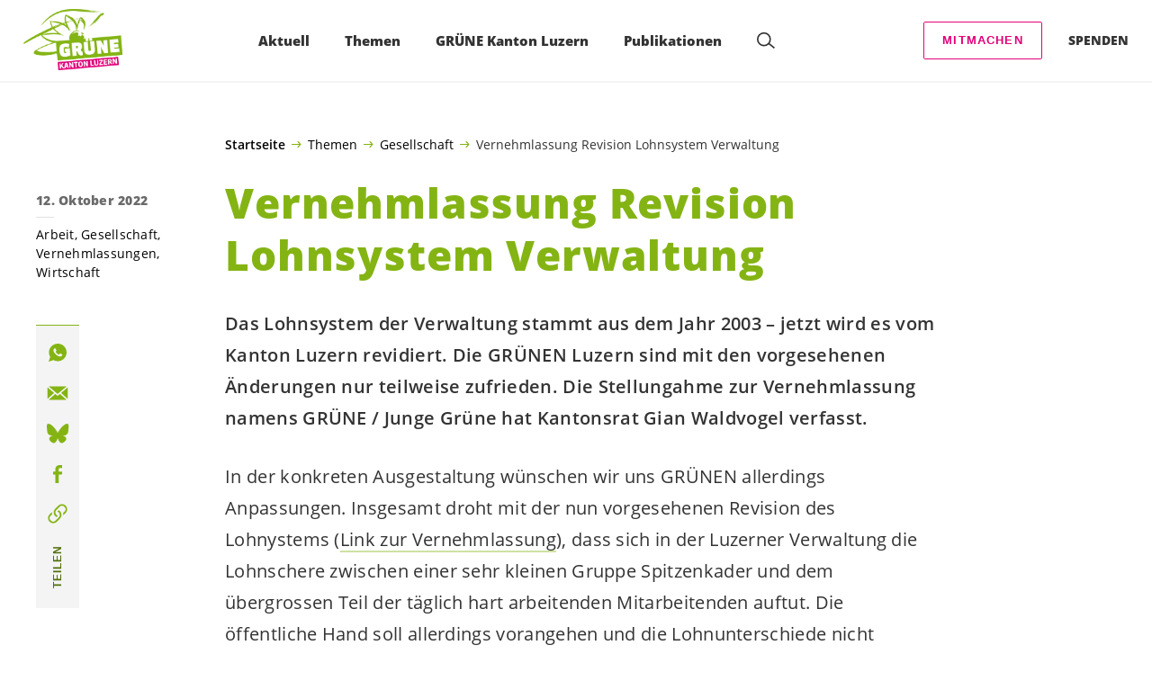

--- FILE ---
content_type: text/html; charset=UTF-8
request_url: https://gruene-luzern.ch/blog/gesellschaft/vernehmlassung-revision-lohnsystem-verwaltung
body_size: 19952
content:

	<!doctype html>
<!--[if lt IE 7]>
<html class="no-js ie ie6 lt-ie9 lt-ie8 lt-ie7" lang="de"> <![endif]-->
<!--[if IE 7]>
<html class="no-js ie ie7 lt-ie9 lt-ie8" lang="de"> <![endif]-->
<!--[if IE 8]>
<html class="no-js ie ie8 lt-ie9" lang="de"> <![endif]-->
<!--[if gt IE 8]><!-->
<html class="no-js" lang="de"> <!--<![endif]-->
<head>
	<meta charset="UTF-8"/>
	<title>
					Vernehmlassung Revision Lohnsystem Verwaltung - GRÜNE Kanton Luzern
			</title>
	<script type="text/javascript">
		( function() {
			var html = document.getElementsByTagName( 'html' )[ 0 ];
			html.className = html.className.replace( /(?:^|\s)no-js(?!\S)/g, 'js' );

						if (window.sessionStorage.getItem( 'branding' )) {
				html.classList.add( 'no-branding' );
			}
			window.sessionStorage.setItem( 'branding', true );
		} )();
			</script>
	<meta name="description"
				content="">
	<meta http-equiv="Content-Type" content="text/html; charset=UTF-8"/>
	<meta http-equiv="X-UA-Compatible" content="IE=edge">
	<meta name="viewport" content="width=device-width, initial-scale=1.0">
	<link rel="pingback" href="https://gruene-luzern.ch/xmlrpc.php"/>
	<link rel="preload" href="https://gruene-luzern.ch/wp-content/themes/les-verts/static/fonts/open-sans/open-sans-v15-latin-regular.woff2" as="font"
				type="font/woff2" crossorigin>
	<link rel="preload" href="https://gruene-luzern.ch/wp-content/themes/les-verts/static/fonts/open-sans/open-sans-v15-latin-600.woff2" as="font"
				type="font/woff2" crossorigin>
	<link rel="preload" href="https://gruene-luzern.ch/wp-content/themes/les-verts/static/fonts/open-sans/open-sans-v15-latin-800.woff2" as="font"
				type="font/woff2" crossorigin>
		<!--[if lt IE 9]>
	<script src="//cdnjs.cloudflare.com/ajax/libs/html5shiv/3.7.3/html5shiv.min.js"></script>
	<![endif]-->

	<meta name='robots' content='index, follow, max-image-preview:large, max-snippet:-1, max-video-preview:-1' />
	<style>img:is([sizes="auto" i], [sizes^="auto," i]) { contain-intrinsic-size: 3000px 1500px }</style>
	
	<!-- This site is optimized with the Yoast SEO plugin v26.3 - https://yoast.com/wordpress/plugins/seo/ -->
	<meta name="description" content="Das Lohnsystem der Verwaltung stammt aus dem Jahr 2003 - jetzt wird es vom Kanton Luzern revidiert. Die GRÜNEN Luzern sind mit den vorgesehenen Änderungen nur teilweise zufrieden. Die Stellungahme zur Vernehmlassung namens GRÜNE / Junge Grüne hat Kantonsrat Gian Waldvogel verfasst." />
	<link rel="canonical" href="https://gruene-luzern.ch/blog/gesellschaft/vernehmlassung-revision-lohnsystem-verwaltung" />
	<meta property="og:locale" content="de_DE" />
	<meta property="og:type" content="article" />
	<meta property="og:title" content="Vernehmlassung Revision Lohnsystem Verwaltung - GRÜNE Kanton Luzern" />
	<meta property="og:description" content="Das Lohnsystem der Verwaltung stammt aus dem Jahr 2003 - jetzt wird es vom Kanton Luzern revidiert. Die GRÜNEN Luzern sind mit den …" />
	<meta property="og:url" content="https://gruene-luzern.ch/blog/gesellschaft/vernehmlassung-revision-lohnsystem-verwaltung" />
	<meta property="og:site_name" content="GRÜNE Kanton Luzern" />
	<meta property="article:publisher" content="https://www.facebook.com/GrueneLU" />
	<meta property="article:published_time" content="2022-10-12T09:55:30+00:00" />
	<meta property="article:modified_time" content="2022-10-12T10:02:43+00:00" />
	<meta name="author" content="gruenel" />
	<meta name="twitter:card" content="summary_large_image" />
	<meta name="twitter:creator" content="@ines.tijeravonholzen@gruene-luzern.ch" />
	<meta name="twitter:site" content="@Gruene_LU" />
	<meta name="twitter:label1" content="Verfasst von" />
	<meta name="twitter:data1" content="gruenel" />
	<script type="application/ld+json" class="yoast-schema-graph">{"@context":"https://schema.org","@graph":[{"@type":"WebPage","@id":"https://gruene-luzern.ch/blog/gesellschaft/vernehmlassung-revision-lohnsystem-verwaltung","url":"https://gruene-luzern.ch/blog/gesellschaft/vernehmlassung-revision-lohnsystem-verwaltung","name":"Vernehmlassung Revision Lohnsystem Verwaltung - GRÜNE Kanton Luzern","isPartOf":{"@id":"https://gruene-luzern.ch/#website"},"datePublished":"2022-10-12T09:55:30+00:00","dateModified":"2022-10-12T10:02:43+00:00","author":{"@id":"https://gruene-luzern.ch/#/schema/person/1c43519b76cbe02e3b2ac656ef523fa9"},"description":"Das Lohnsystem der Verwaltung stammt aus dem Jahr 2003 - jetzt wird es vom Kanton Luzern revidiert. Die GRÜNEN Luzern sind mit den vorgesehenen Änderungen nur teilweise zufrieden. Die Stellungahme zur Vernehmlassung namens GRÜNE / Junge Grüne hat Kantonsrat Gian Waldvogel verfasst.","breadcrumb":{"@id":"https://gruene-luzern.ch/blog/gesellschaft/vernehmlassung-revision-lohnsystem-verwaltung#breadcrumb"},"inLanguage":"de","potentialAction":[{"@type":"ReadAction","target":["https://gruene-luzern.ch/blog/gesellschaft/vernehmlassung-revision-lohnsystem-verwaltung"]}]},{"@type":"BreadcrumbList","@id":"https://gruene-luzern.ch/blog/gesellschaft/vernehmlassung-revision-lohnsystem-verwaltung#breadcrumb","itemListElement":[{"@type":"ListItem","position":1,"name":"Startseite","item":"https://gruene-luzern.ch/"},{"@type":"ListItem","position":2,"name":"Themen","item":"https://gruene-luzern.ch/unsere-positionen#menu-item-1147"},{"@type":"ListItem","position":3,"name":"Gesellschaft","item":"https://gruene-luzern.ch/blog/category/gesellschaft"},{"@type":"ListItem","position":4,"name":"Vernehmlassung Revision Lohnsystem Verwaltung"}]},{"@type":"WebSite","@id":"https://gruene-luzern.ch/#website","url":"https://gruene-luzern.ch/","name":"GRÜNE Kanton Luzern","description":"Ökologisch konsequent, sozial engagiert, global solidarisch","potentialAction":[{"@type":"SearchAction","target":{"@type":"EntryPoint","urlTemplate":"https://gruene-luzern.ch/?s={search_term_string}"},"query-input":{"@type":"PropertyValueSpecification","valueRequired":true,"valueName":"search_term_string"}}],"inLanguage":"de"},{"@type":"Person","@id":"https://gruene-luzern.ch/#/schema/person/1c43519b76cbe02e3b2ac656ef523fa9","name":"gruenel","image":{"@type":"ImageObject","inLanguage":"de","@id":"https://gruene-luzern.ch/#/schema/person/image/","url":"https://secure.gravatar.com/avatar/43f8fa307fd61837890d0434219296536f5809cf92462487f1a5e90fef985cb3?s=96&d=mm&r=g","contentUrl":"https://secure.gravatar.com/avatar/43f8fa307fd61837890d0434219296536f5809cf92462487f1a5e90fef985cb3?s=96&d=mm&r=g","caption":"gruenel"},"sameAs":["https://x.com/ines.tijeravonholzen@gruene-luzern.ch"]}]}</script>
	<!-- / Yoast SEO plugin. -->


<style id='classic-theme-styles-inline-css'>
/*! This file is auto-generated */
.wp-block-button__link{color:#fff;background-color:#32373c;border-radius:9999px;box-shadow:none;text-decoration:none;padding:calc(.667em + 2px) calc(1.333em + 2px);font-size:1.125em}.wp-block-file__button{background:#32373c;color:#fff;text-decoration:none}
</style>
<style id='global-styles-inline-css'>
:root{--wp--preset--aspect-ratio--square: 1;--wp--preset--aspect-ratio--4-3: 4/3;--wp--preset--aspect-ratio--3-4: 3/4;--wp--preset--aspect-ratio--3-2: 3/2;--wp--preset--aspect-ratio--2-3: 2/3;--wp--preset--aspect-ratio--16-9: 16/9;--wp--preset--aspect-ratio--9-16: 9/16;--wp--preset--color--black: #000000;--wp--preset--color--cyan-bluish-gray: #abb8c3;--wp--preset--color--white: #ffffff;--wp--preset--color--pale-pink: #f78da7;--wp--preset--color--vivid-red: #cf2e2e;--wp--preset--color--luminous-vivid-orange: #ff6900;--wp--preset--color--luminous-vivid-amber: #fcb900;--wp--preset--color--light-green-cyan: #7bdcb5;--wp--preset--color--vivid-green-cyan: #00d084;--wp--preset--color--pale-cyan-blue: #8ed1fc;--wp--preset--color--vivid-cyan-blue: #0693e3;--wp--preset--color--vivid-purple: #9b51e0;--wp--preset--gradient--vivid-cyan-blue-to-vivid-purple: linear-gradient(135deg,rgba(6,147,227,1) 0%,rgb(155,81,224) 100%);--wp--preset--gradient--light-green-cyan-to-vivid-green-cyan: linear-gradient(135deg,rgb(122,220,180) 0%,rgb(0,208,130) 100%);--wp--preset--gradient--luminous-vivid-amber-to-luminous-vivid-orange: linear-gradient(135deg,rgba(252,185,0,1) 0%,rgba(255,105,0,1) 100%);--wp--preset--gradient--luminous-vivid-orange-to-vivid-red: linear-gradient(135deg,rgba(255,105,0,1) 0%,rgb(207,46,46) 100%);--wp--preset--gradient--very-light-gray-to-cyan-bluish-gray: linear-gradient(135deg,rgb(238,238,238) 0%,rgb(169,184,195) 100%);--wp--preset--gradient--cool-to-warm-spectrum: linear-gradient(135deg,rgb(74,234,220) 0%,rgb(151,120,209) 20%,rgb(207,42,186) 40%,rgb(238,44,130) 60%,rgb(251,105,98) 80%,rgb(254,248,76) 100%);--wp--preset--gradient--blush-light-purple: linear-gradient(135deg,rgb(255,206,236) 0%,rgb(152,150,240) 100%);--wp--preset--gradient--blush-bordeaux: linear-gradient(135deg,rgb(254,205,165) 0%,rgb(254,45,45) 50%,rgb(107,0,62) 100%);--wp--preset--gradient--luminous-dusk: linear-gradient(135deg,rgb(255,203,112) 0%,rgb(199,81,192) 50%,rgb(65,88,208) 100%);--wp--preset--gradient--pale-ocean: linear-gradient(135deg,rgb(255,245,203) 0%,rgb(182,227,212) 50%,rgb(51,167,181) 100%);--wp--preset--gradient--electric-grass: linear-gradient(135deg,rgb(202,248,128) 0%,rgb(113,206,126) 100%);--wp--preset--gradient--midnight: linear-gradient(135deg,rgb(2,3,129) 0%,rgb(40,116,252) 100%);--wp--preset--font-size--small: 13px;--wp--preset--font-size--medium: 20px;--wp--preset--font-size--large: 36px;--wp--preset--font-size--x-large: 42px;--wp--preset--spacing--20: 0.44rem;--wp--preset--spacing--30: 0.67rem;--wp--preset--spacing--40: 1rem;--wp--preset--spacing--50: 1.5rem;--wp--preset--spacing--60: 2.25rem;--wp--preset--spacing--70: 3.38rem;--wp--preset--spacing--80: 5.06rem;--wp--preset--shadow--natural: 6px 6px 9px rgba(0, 0, 0, 0.2);--wp--preset--shadow--deep: 12px 12px 50px rgba(0, 0, 0, 0.4);--wp--preset--shadow--sharp: 6px 6px 0px rgba(0, 0, 0, 0.2);--wp--preset--shadow--outlined: 6px 6px 0px -3px rgba(255, 255, 255, 1), 6px 6px rgba(0, 0, 0, 1);--wp--preset--shadow--crisp: 6px 6px 0px rgba(0, 0, 0, 1);}:where(.is-layout-flex){gap: 0.5em;}:where(.is-layout-grid){gap: 0.5em;}body .is-layout-flex{display: flex;}.is-layout-flex{flex-wrap: wrap;align-items: center;}.is-layout-flex > :is(*, div){margin: 0;}body .is-layout-grid{display: grid;}.is-layout-grid > :is(*, div){margin: 0;}:where(.wp-block-columns.is-layout-flex){gap: 2em;}:where(.wp-block-columns.is-layout-grid){gap: 2em;}:where(.wp-block-post-template.is-layout-flex){gap: 1.25em;}:where(.wp-block-post-template.is-layout-grid){gap: 1.25em;}.has-black-color{color: var(--wp--preset--color--black) !important;}.has-cyan-bluish-gray-color{color: var(--wp--preset--color--cyan-bluish-gray) !important;}.has-white-color{color: var(--wp--preset--color--white) !important;}.has-pale-pink-color{color: var(--wp--preset--color--pale-pink) !important;}.has-vivid-red-color{color: var(--wp--preset--color--vivid-red) !important;}.has-luminous-vivid-orange-color{color: var(--wp--preset--color--luminous-vivid-orange) !important;}.has-luminous-vivid-amber-color{color: var(--wp--preset--color--luminous-vivid-amber) !important;}.has-light-green-cyan-color{color: var(--wp--preset--color--light-green-cyan) !important;}.has-vivid-green-cyan-color{color: var(--wp--preset--color--vivid-green-cyan) !important;}.has-pale-cyan-blue-color{color: var(--wp--preset--color--pale-cyan-blue) !important;}.has-vivid-cyan-blue-color{color: var(--wp--preset--color--vivid-cyan-blue) !important;}.has-vivid-purple-color{color: var(--wp--preset--color--vivid-purple) !important;}.has-black-background-color{background-color: var(--wp--preset--color--black) !important;}.has-cyan-bluish-gray-background-color{background-color: var(--wp--preset--color--cyan-bluish-gray) !important;}.has-white-background-color{background-color: var(--wp--preset--color--white) !important;}.has-pale-pink-background-color{background-color: var(--wp--preset--color--pale-pink) !important;}.has-vivid-red-background-color{background-color: var(--wp--preset--color--vivid-red) !important;}.has-luminous-vivid-orange-background-color{background-color: var(--wp--preset--color--luminous-vivid-orange) !important;}.has-luminous-vivid-amber-background-color{background-color: var(--wp--preset--color--luminous-vivid-amber) !important;}.has-light-green-cyan-background-color{background-color: var(--wp--preset--color--light-green-cyan) !important;}.has-vivid-green-cyan-background-color{background-color: var(--wp--preset--color--vivid-green-cyan) !important;}.has-pale-cyan-blue-background-color{background-color: var(--wp--preset--color--pale-cyan-blue) !important;}.has-vivid-cyan-blue-background-color{background-color: var(--wp--preset--color--vivid-cyan-blue) !important;}.has-vivid-purple-background-color{background-color: var(--wp--preset--color--vivid-purple) !important;}.has-black-border-color{border-color: var(--wp--preset--color--black) !important;}.has-cyan-bluish-gray-border-color{border-color: var(--wp--preset--color--cyan-bluish-gray) !important;}.has-white-border-color{border-color: var(--wp--preset--color--white) !important;}.has-pale-pink-border-color{border-color: var(--wp--preset--color--pale-pink) !important;}.has-vivid-red-border-color{border-color: var(--wp--preset--color--vivid-red) !important;}.has-luminous-vivid-orange-border-color{border-color: var(--wp--preset--color--luminous-vivid-orange) !important;}.has-luminous-vivid-amber-border-color{border-color: var(--wp--preset--color--luminous-vivid-amber) !important;}.has-light-green-cyan-border-color{border-color: var(--wp--preset--color--light-green-cyan) !important;}.has-vivid-green-cyan-border-color{border-color: var(--wp--preset--color--vivid-green-cyan) !important;}.has-pale-cyan-blue-border-color{border-color: var(--wp--preset--color--pale-cyan-blue) !important;}.has-vivid-cyan-blue-border-color{border-color: var(--wp--preset--color--vivid-cyan-blue) !important;}.has-vivid-purple-border-color{border-color: var(--wp--preset--color--vivid-purple) !important;}.has-vivid-cyan-blue-to-vivid-purple-gradient-background{background: var(--wp--preset--gradient--vivid-cyan-blue-to-vivid-purple) !important;}.has-light-green-cyan-to-vivid-green-cyan-gradient-background{background: var(--wp--preset--gradient--light-green-cyan-to-vivid-green-cyan) !important;}.has-luminous-vivid-amber-to-luminous-vivid-orange-gradient-background{background: var(--wp--preset--gradient--luminous-vivid-amber-to-luminous-vivid-orange) !important;}.has-luminous-vivid-orange-to-vivid-red-gradient-background{background: var(--wp--preset--gradient--luminous-vivid-orange-to-vivid-red) !important;}.has-very-light-gray-to-cyan-bluish-gray-gradient-background{background: var(--wp--preset--gradient--very-light-gray-to-cyan-bluish-gray) !important;}.has-cool-to-warm-spectrum-gradient-background{background: var(--wp--preset--gradient--cool-to-warm-spectrum) !important;}.has-blush-light-purple-gradient-background{background: var(--wp--preset--gradient--blush-light-purple) !important;}.has-blush-bordeaux-gradient-background{background: var(--wp--preset--gradient--blush-bordeaux) !important;}.has-luminous-dusk-gradient-background{background: var(--wp--preset--gradient--luminous-dusk) !important;}.has-pale-ocean-gradient-background{background: var(--wp--preset--gradient--pale-ocean) !important;}.has-electric-grass-gradient-background{background: var(--wp--preset--gradient--electric-grass) !important;}.has-midnight-gradient-background{background: var(--wp--preset--gradient--midnight) !important;}.has-small-font-size{font-size: var(--wp--preset--font-size--small) !important;}.has-medium-font-size{font-size: var(--wp--preset--font-size--medium) !important;}.has-large-font-size{font-size: var(--wp--preset--font-size--large) !important;}.has-x-large-font-size{font-size: var(--wp--preset--font-size--x-large) !important;}
:where(.wp-block-post-template.is-layout-flex){gap: 1.25em;}:where(.wp-block-post-template.is-layout-grid){gap: 1.25em;}
:where(.wp-block-columns.is-layout-flex){gap: 2em;}:where(.wp-block-columns.is-layout-grid){gap: 2em;}
:root :where(.wp-block-pullquote){font-size: 1.5em;line-height: 1.6;}
</style>
<link rel='stylesheet' id='dashicons-css' href='https://gruene-luzern.ch/wp-includes/css/dashicons.min.css?ver=6.8.3' media='all' />
<link rel='stylesheet' id='admin-bar-css' href='https://gruene-luzern.ch/wp-includes/css/admin-bar.min.css?ver=6.8.3' media='all' />
<style id='admin-bar-inline-css'>
#wp-admin-bar-my-sites-search.hide-if-no-js {
	display: none;
}
#wp-admin-bar-my-sites-search label[for="my-sites-search-text"] {
	clip: rect(1px, 1px, 1px, 1px);
	position: absolute !important;
	height: 1px;
	width: 1px;
	overflow: hidden;
}
#wp-admin-bar-my-sites-search {
	height: 38px;
}
#wp-admin-bar-my-sites-search .ab-item {
	height: 34px;
}
#wp-admin-bar-my-sites-search input {
	padding: 0 2px;
	width: 95%;
	width: calc( 100% - 4px );
}
	
</style>
<link rel='stylesheet' id='lesverts-screen-css' href='https://gruene-luzern.ch/wp-content/themes/les-verts/static/style.min.css?ver=0.42.0' media='all' />
<link rel='stylesheet' id='searchwp-forms-css' href='https://gruene-luzern.ch/wp-content/plugins/searchwp/assets/css/frontend/search-forms.min.css?ver=4.5.5' media='all' />
<link rel="https://api.w.org/" href="https://gruene-luzern.ch/wp-json/" /><link rel="alternate" title="JSON" type="application/json" href="https://gruene-luzern.ch/wp-json/wp/v2/posts/2257" /><link rel="EditURI" type="application/rsd+xml" title="RSD" href="https://gruene-luzern.ch/xmlrpc.php?rsd" />
<meta name="generator" content="WordPress 6.8.3" />
<link rel='shortlink' href='https://gruene-luzern.ch/?p=2257' />
<meta name="tec-api-version" content="v1"><meta name="tec-api-origin" content="https://gruene-luzern.ch"><link rel="alternate" href="https://gruene-luzern.ch/wp-json/tribe/events/v1/" /><link rel="icon" href="https://gruene-luzern.ch/wp-content/uploads/sites/2/2021/05/cropped-logo-gruene-kanton-luzern-dark-sRGB-790x0-c-default.png" sizes="32x32" />
<link rel="icon" href="https://gruene-luzern.ch/wp-content/uploads/sites/2/2021/05/cropped-logo-gruene-kanton-luzern-dark-sRGB-790x0-c-default.png" sizes="192x192" />
<link rel="apple-touch-icon" href="https://gruene-luzern.ch/wp-content/uploads/sites/2/2021/05/cropped-logo-gruene-kanton-luzern-dark-sRGB-790x0-c-default.png" />
<meta name="msapplication-TileImage" content="https://gruene-luzern.ch/wp-content/uploads/sites/2/2021/05/cropped-logo-gruene-kanton-luzern-dark-sRGB-790x0-c-default.png" />

			</head>

<body class="wp-singular post-template-default single single-post postid-2257 single-format-standard wp-theme-les-verts tribe-no-js page-template-les-verts lang-de_DE">
<div class="m-skip-link">
	<a href="#main-content" 	class="a-link-button a-link-button--white" >
	Zum Hauptinhalt springen
	</a>
</div>

<div class="page ">
	<header class="o-header">
	<div class="o-header__display">
				<div class="o-header__menu">
			<div class="m-menu">
					<a class="m-menu__logo" href="https://gruene-luzern.ch" title="Startseite">
			<span class="screen-reader-text">Startseite</span>
			<img class="a-logo" alt="Logo" src="https://gruene-luzern.ch/wp-content/uploads/sites/2/2021/05/logo-gruene-kanton-luzern-dark-sRGB-790x0-c-default.png" srcset="https://gruene-luzern.ch/wp-content/uploads/sites/2/2021/05/logo-gruene-kanton-luzern-dark-sRGB-150x0-c-default.png 150w, https://gruene-luzern.ch/wp-content/uploads/sites/2/2021/05/logo-gruene-kanton-luzern-dark-sRGB-790x0-c-default.png 790w, https://gruene-luzern.ch/wp-content/uploads/sites/2/2021/05/logo-gruene-kanton-luzern-dark-sRGB-1200x0-c-default.png 1200w, https://gruene-luzern.ch/wp-content/uploads/sites/2/2021/05/logo-gruene-kanton-luzern-dark-sRGB-2560x0-c-default.png 2560w" data-srcset="https://gruene-luzern.ch/wp-content/uploads/sites/2/2021/05/logo-gruene-kanton-luzern-dark-sRGB-150x0-c-default.png 150w, https://gruene-luzern.ch/wp-content/uploads/sites/2/2021/05/logo-gruene-kanton-luzern-dark-sRGB-790x0-c-default.png 790w, https://gruene-luzern.ch/wp-content/uploads/sites/2/2021/05/logo-gruene-kanton-luzern-dark-sRGB-1200x0-c-default.png 1200w, https://gruene-luzern.ch/wp-content/uploads/sites/2/2021/05/logo-gruene-kanton-luzern-dark-sRGB-2560x0-c-default.png 2560w" sizes="100vw" loading="lazy" data-focal-point="center">
		</a>
		<nav class="m-menu__nav">
					<div class="m-menu__hamburger">
				<button class="a-hamburger"
				aria-label="Navigation anzeigen"
				accesskey="1"
				type="button"
				aria-haspopup="true"
				aria-expanded="false"
				aria-controls="menu-0">
  <span class="a-hamburger__box">
    <span class="a-hamburger__inner"></span>
  </span>
</button>
			</div>
			<ul class="m-menu__nav-list" role="menubar" id="menu-0"
					aria-label="Hauptnavigation">
									<li class="m-menu__nav-item" role="none">
						<a
							class="m-menu__nav-link m-menu__nav-link--js-hook m-menu__nav-link--684 m-menu__nav-link--parent"
							href="https://gruene-luzern.ch/aktuell" role="menuitem" tabindex="0" accesskey="1"							aria-haspopup="menu" aria-expanded="false" main="false"							>Aktuell</a>
													<ul class="m-menu__submenu " role="menu"
		aria-label="Untermenü">
			<li class="m-menu__submenu__section" role="none">
			<div class="a-submenu">
			<a class="a-submenu__title "
			 href="https://solar-initiative.info/" target="_blank" rel="noopener" role="menuitem">Solar-Initiative</a>
		<ul class="a-submenu__list">
					</ul>
	</div>
		</li>
			<li class="m-menu__submenu__section" role="none">
			<div class="a-submenu">
			<a class="a-submenu__title "
			 href="https://gruene-luzern.ch/blog/allgemein/familienzeit-initiative"  role="menuitem">Familienzeit-Initiative</a>
		<ul class="a-submenu__list">
					</ul>
	</div>
		</li>
			<li class="m-menu__submenu__section" role="none">
			<div class="a-submenu">
			<a class="a-submenu__title "
			 href="https://finanzplatz-initiative.ch/" target="_blank" rel="noopener" role="menuitem">Finanzplatz-Initiative</a>
		<ul class="a-submenu__list">
					</ul>
	</div>
		</li>
			<li class="m-menu__submenu__section" role="none">
			<div class="a-submenu">
			<a class="a-submenu__title "
			 href="https://atomwaffenverbot.ch/" target="_blank" rel="noopener" role="menuitem">Atomwaffenverbot-Initiative</a>
		<ul class="a-submenu__list">
					</ul>
	</div>
		</li>
			<li class="m-menu__submenu__section" role="none">
			<div class="a-submenu">
			<a class="a-submenu__title "
			 href="https://gruene-luzern.ch/blog/allgemein/reuss-initiative-lanciert"  role="menuitem">Reuss-Initiative</a>
		<ul class="a-submenu__list">
					</ul>
	</div>
		</li>
			<li class="m-menu__submenu__section" role="none">
			<div class="a-submenu">
			<a class="a-submenu__title "
			 href="https://gruene-luzern.ch/?tribe_events_cat=veranstaltung"  role="menuitem">Termine</a>
		<ul class="a-submenu__list">
					</ul>
	</div>
		</li>
		<li class="m-menu__submenu__close-wrapper" role="none">
		<button class="m-menu__submenu__close"
						aria-label="Untermenü schliessen">
			<svg role="img">
				<title>Symbol Schließen</title>
				<use xlink:href="#close"></use>
			</svg>
		</button>
	</li>
</ul>
											</li>
									<li class="m-menu__nav-item" role="none">
						<a
							class="m-menu__nav-link m-menu__nav-link--js-hook m-menu__nav-link--1147 m-menu__nav-link--parent"
							href="https://gruene-luzern.ch/unsere-positionen" role="menuitem" 							aria-haspopup="menu" aria-expanded="false" main="false"							>Themen</a>
													<ul class="m-menu__submenu " role="menu"
		aria-label="Untermenü">
			<li class="m-menu__submenu__section" role="none">
			<div class="a-submenu">
			<a class="a-submenu__title "
			 href="https://gruene-luzern.ch/blog/category/umwelt"  role="menuitem">Umwelt</a>
		<ul class="a-submenu__list">
							<li class="a-submenu__item">
					<a
						class="a-submenu__link "
						href="https://gruene-luzern.ch/blog/category/umwelt/energie"  role="menuitem">Energie</a>
				</li>
							<li class="a-submenu__item">
					<a
						class="a-submenu__link "
						href="https://gruene-luzern.ch/blog/category/umwelt/klima"  role="menuitem">Klima</a>
				</li>
							<li class="a-submenu__item">
					<a
						class="a-submenu__link "
						href="https://gruene-luzern.ch/blog/category/umwelt/landwirtschaft"  role="menuitem">Landwirtschaft</a>
				</li>
							<li class="a-submenu__item">
					<a
						class="a-submenu__link "
						href="https://gruene-luzern.ch/blog/category/umwelt/naturschutz"  role="menuitem">Naturschutz</a>
				</li>
							<li class="a-submenu__item">
					<a
						class="a-submenu__link "
						href="https://gruene-luzern.ch/blog/category/umwelt/oekologischer-umbau"  role="menuitem">Ökologischer Umbau</a>
				</li>
							<li class="a-submenu__item">
					<a
						class="a-submenu__link "
						href="https://gruene-luzern.ch/blog/category/umwelt/raumplanung"  role="menuitem">Raumplanung</a>
				</li>
							<li class="a-submenu__item">
					<a
						class="a-submenu__link "
						href="https://gruene-luzern.ch/blog/category/umwelt/verkehr"  role="menuitem">Verkehr</a>
				</li>
					</ul>
	</div>
		</li>
			<li class="m-menu__submenu__section" role="none">
			<div class="a-submenu">
			<a class="a-submenu__title "
			 href="https://gruene-luzern.ch/blog/category/gesellschaft"  role="menuitem">Gesellschaft</a>
		<ul class="a-submenu__list">
							<li class="a-submenu__item">
					<a
						class="a-submenu__link "
						href="https://gruene-luzern.ch/blog/category/gesellschaft/bildung"  role="menuitem">Bildung</a>
				</li>
							<li class="a-submenu__item">
					<a
						class="a-submenu__link "
						href="https://gruene-luzern.ch/blog/category/gesellschaft/digitalisierung"  role="menuitem">Digitalisierung</a>
				</li>
							<li class="a-submenu__item">
					<a
						class="a-submenu__link "
						href="https://gruene-luzern.ch/blog/category/gesellschaft/gesundheit"  role="menuitem">Gesundheit</a>
				</li>
							<li class="a-submenu__item">
					<a
						class="a-submenu__link "
						href="https://gruene-luzern.ch/blog/category/gesellschaft/gleichstellung"  role="menuitem">Gleichstellung</a>
				</li>
							<li class="a-submenu__item">
					<a
						class="a-submenu__link "
						href="https://gruene-luzern.ch/blog/category/gesellschaft/grundrechte-und-demokratie"  role="menuitem">Grundrechte und Demokratie</a>
				</li>
							<li class="a-submenu__item">
					<a
						class="a-submenu__link "
						href="https://gruene-luzern.ch/blog/category/gesellschaft/kultur-und-sport"  role="menuitem">Kultur und Sport</a>
				</li>
							<li class="a-submenu__item">
					<a
						class="a-submenu__link "
						href="https://gruene-luzern.ch/blog/category/gesellschaft/lgbtiq"  role="menuitem">LGBTIQ*</a>
				</li>
							<li class="a-submenu__item">
					<a
						class="a-submenu__link "
						href="https://gruene-luzern.ch/blog/category/gesellschaft/menschen-mit-behinderungen"  role="menuitem">Menschen mit Behinderungen</a>
				</li>
							<li class="a-submenu__item">
					<a
						class="a-submenu__link "
						href="https://gruene-luzern.ch/blog/category/gesellschaft/migration-und-integration"  role="menuitem">Migration und Integration</a>
				</li>
							<li class="a-submenu__item">
					<a
						class="a-submenu__link "
						href="https://gruene-luzern.ch/blog/category/gesellschaft/soziale-sicherheit"  role="menuitem">Soziale Sicherheit</a>
				</li>
					</ul>
	</div>
		</li>
			<li class="m-menu__submenu__section" role="none">
			<div class="a-submenu">
			<a class="a-submenu__title "
			 href="https://gruene-luzern.ch/blog/category/wirtschaft"  role="menuitem">Wirtschaft</a>
		<ul class="a-submenu__list">
							<li class="a-submenu__item">
					<a
						class="a-submenu__link "
						href="https://gruene-luzern.ch/blog/category/wirtschaft/arbeit"  role="menuitem">Arbeit</a>
				</li>
							<li class="a-submenu__item">
					<a
						class="a-submenu__link "
						href="https://gruene-luzern.ch/blog/category/wirtschaft/europa"  role="menuitem">Europa</a>
				</li>
							<li class="a-submenu__item">
					<a
						class="a-submenu__link "
						href="https://gruene-luzern.ch/blog/category/wirtschaft/landwirtschaft-wirtschaft"  role="menuitem">Landwirtschaft</a>
				</li>
							<li class="a-submenu__item">
					<a
						class="a-submenu__link "
						href="https://gruene-luzern.ch/blog/category/wirtschaft/mieterinnenschutz"  role="menuitem"><span class='nowrap'>Mieter*innenschutz</span></a>
				</li>
							<li class="a-submenu__item">
					<a
						class="a-submenu__link "
						href="https://gruene-luzern.ch/blog/category/wirtschaft/oekologischer-umbau-wirtschaft"  role="menuitem">Ökologischer Umbau</a>
				</li>
							<li class="a-submenu__item">
					<a
						class="a-submenu__link "
						href="https://gruene-luzern.ch/blog/category/wirtschaft/service-public"  role="menuitem">Service Public</a>
				</li>
							<li class="a-submenu__item">
					<a
						class="a-submenu__link "
						href="https://gruene-luzern.ch/blog/category/wirtschaft/finanzpolitik"  role="menuitem">Finanzpolitik</a>
				</li>
					</ul>
	</div>
		</li>
		<li class="m-menu__submenu__close-wrapper" role="none">
		<button class="m-menu__submenu__close"
						aria-label="Untermenü schliessen">
			<svg role="img">
				<title>Symbol Schließen</title>
				<use xlink:href="#close"></use>
			</svg>
		</button>
	</li>
</ul>
											</li>
									<li class="m-menu__nav-item" role="none">
						<a
							class="m-menu__nav-link m-menu__nav-link--js-hook m-menu__nav-link--668 m-menu__nav-link--parent"
							href="https://gruene-luzern.ch/gruene-luzern" role="menuitem" 							aria-haspopup="menu" aria-expanded="false" main="false"							>GRÜNE Kanton Luzern</a>
													<ul class="m-menu__submenu " role="menu"
		aria-label="Untermenü">
			<li class="m-menu__submenu__section" role="none">
			<div class="a-submenu">
			<a class="a-submenu__title "
			 href="https://gruene-luzern.ch/gruene-luzern/partei"  role="menuitem">Über uns</a>
		<ul class="a-submenu__list">
							<li class="a-submenu__item">
					<a
						class="a-submenu__link "
						href="https://gruene-luzern.ch/gruene-luzern/partei/unsere-geschichte"  role="menuitem">Unsere Geschichte</a>
				</li>
							<li class="a-submenu__item">
					<a
						class="a-submenu__link "
						href="https://gruene-luzern.ch/gruene-luzern/partei/statuten-und-reglemente"  role="menuitem">Statuten und Reglemente</a>
				</li>
					</ul>
	</div>
		</li>
			<li class="m-menu__submenu__section" role="none">
			<div class="a-submenu">
			<a class="a-submenu__title "
			 href="https://gruene-luzern.ch/blog/allgemein/menschen-und-gremien"  role="menuitem">Menschen und Gremien</a>
		<ul class="a-submenu__list">
							<li class="a-submenu__item">
					<a
						class="a-submenu__link "
						href="https://gruene-luzern.ch/gruene-luzern/menschen-und-gremien/mitgliederversammlung"  role="menuitem">Mitgliederversammlung</a>
				</li>
							<li class="a-submenu__item">
					<a
						class="a-submenu__link "
						href="https://gruene-luzern.ch/gruene-luzern/menschen-und-gremien/praesidium-und-geschaeftsleitung"  role="menuitem">Präsidium und Geschäftsleitung</a>
				</li>
							<li class="a-submenu__item">
					<a
						class="a-submenu__link "
						href="https://gruene-luzern.ch/gruene-luzern/menschen-und-gremien/vorstand"  role="menuitem">Vorstand</a>
				</li>
							<li class="a-submenu__item">
					<a
						class="a-submenu__link "
						href="https://gruene-luzern.ch/gruene-luzern/menschen-und-gremien/kantonsratsfraktion-gruene-junge-gruene"  role="menuitem">Kantonsratsfraktion</a>
				</li>
							<li class="a-submenu__item">
					<a
						class="a-submenu__link "
						href="https://gruene-luzern.ch/gruene-luzern/menschen-und-gremien/gruene-ortsparteien-kanton-luzern"  role="menuitem">Ortsparteien</a>
				</li>
							<li class="a-submenu__item">
					<a
						class="a-submenu__link "
						href="https://gruene-luzern.ch/gruene-luzern/menschen-und-gremien/gemeindeexekutiven"  role="menuitem">Gemeindeexekutiven</a>
				</li>
							<li class="a-submenu__item">
					<a
						class="a-submenu__link "
						href="https://gruene-luzern.ch/gruene-luzern/menschen-und-gremien/nationalrat"  role="menuitem">Nationalrat</a>
				</li>
							<li class="a-submenu__item">
					<a
						class="a-submenu__link "
						href="https://gruene-luzern.ch/gruene-luzern/nationale-delegierte"  role="menuitem">Nationale Delegierte</a>
				</li>
							<li class="a-submenu__item">
					<a
						class="a-submenu__link "
						href="https://gruene-luzern.ch/gruene-luzern/menschen-und-gremien/gemeindeparlamente"  role="menuitem"><span class='nowrap'>Gemeindeparlamentarier*innen</span></a>
				</li>
							<li class="a-submenu__item">
					<a
						class="a-submenu__link "
						href="https://gruene-luzern.ch/gruene-luzern/gerichte-und-staatsanwaltschaft"  role="menuitem">Gerichte und Staatsanwaltschaft</a>
				</li>
					</ul>
	</div>
		</li>
			<li class="m-menu__submenu__section" role="none">
			<div class="a-submenu">
			<a class="a-submenu__title "
			 href="https://gruene-luzern.ch/mitmachen"  role="menuitem">Mitmachen</a>
		<ul class="a-submenu__list">
							<li class="a-submenu__item">
					<a
						class="a-submenu__link "
						href="https://gruene-luzern.ch/mitmachen/mitglied-werden"  role="menuitem">Mitglied werden &#038; Engagieren</a>
				</li>
							<li class="a-submenu__item">
					<a
						class="a-submenu__link "
						href="https://gruene-luzern.ch/mentoringprogramm"  role="menuitem">Mentoring – GRÜNE beraten GRÜNE</a>
				</li>
							<li class="a-submenu__item">
					<a
						class="a-submenu__link "
						href="https://gruene-luzern.ch/mitmachen/palaver"  role="menuitem">Themengruppe Palaver</a>
				</li>
							<li class="a-submenu__item">
					<a
						class="a-submenu__link "
						href="https://gruene-luzern.ch/mitmachen/arbeitsgruppe-digitalisierung"  role="menuitem">Themengruppe Digitalisierung</a>
				</li>
							<li class="a-submenu__item">
					<a
						class="a-submenu__link "
						href="https://gruene-luzern.ch/mitmachen/mobilitaet"  role="menuitem">Themengruppe Mobilität</a>
				</li>
							<li class="a-submenu__item">
					<a
						class="a-submenu__link "
						href="https://gruene-luzern.ch/mitmachen/gruene-lounge"  role="menuitem">GRÜNE Lounge</a>
				</li>
							<li class="a-submenu__item">
					<a
						class="a-submenu__link "
						href="https://gruene-luzern.ch/mitmachen/spenden"  role="menuitem">Spenden</a>
				</li>
					</ul>
	</div>
		</li>
			<li class="m-menu__submenu__section" role="none">
			<div class="a-submenu">
			<a class="a-submenu__title "
			 href="https://gruene-luzern.ch/gruene-luzern/kontakt"  role="menuitem">Kontakt</a>
		<ul class="a-submenu__list">
							<li class="a-submenu__item">
					<a
						class="a-submenu__link "
						href="https://gruene-luzern.ch/geschaeftsstelle-gruene-luzern"  role="menuitem">Geschäftsstelle</a>
				</li>
							<li class="a-submenu__item">
					<a
						class="a-submenu__link "
						href="https://gruene-luzern.ch/gruene-luzern/kontakt/medienkontakt"  role="menuitem">Medienkontakt</a>
				</li>
					</ul>
	</div>
		</li>
		<li class="m-menu__submenu__close-wrapper" role="none">
		<button class="m-menu__submenu__close"
						aria-label="Untermenü schliessen">
			<svg role="img">
				<title>Symbol Schließen</title>
				<use xlink:href="#close"></use>
			</svg>
		</button>
	</li>
</ul>
											</li>
									<li class="m-menu__nav-item" role="none">
						<a
							class="m-menu__nav-link m-menu__nav-link--js-hook m-menu__nav-link--827 m-menu__nav-link--parent"
							href="https://gruene-luzern.ch/publikationen" role="menuitem" 							aria-haspopup="menu" aria-expanded="false" main="false"							>Publikationen</a>
													<ul class="m-menu__submenu " role="menu"
		aria-label="Untermenü">
			<li class="m-menu__submenu__section" role="none">
			<div class="a-submenu">
			<a class="a-submenu__title "
			 href="https://gruene-luzern.ch/blog/category/medienmitteilung"  role="menuitem">Medienmitteilungen</a>
		<ul class="a-submenu__list">
					</ul>
	</div>
		</li>
			<li class="m-menu__submenu__section" role="none">
			<div class="a-submenu">
			<a class="a-submenu__title "
			 href="https://gruene-luzern.ch/blog/category/vorstoesse"  role="menuitem">Vorstösse</a>
		<ul class="a-submenu__list">
					</ul>
	</div>
		</li>
			<li class="m-menu__submenu__section" role="none">
			<div class="a-submenu">
			<a class="a-submenu__title "
			 href="https://gruene-luzern.ch/blog/category/vernehmlassungen"  role="menuitem">Vernehmlassungen</a>
		<ul class="a-submenu__list">
					</ul>
	</div>
		</li>
			<li class="m-menu__submenu__section" role="none">
			<div class="a-submenu">
			<a class="a-submenu__title "
			 href="https://gruene-luzern.ch/publikationen/newsletter"  role="menuitem">Newsletter</a>
		<ul class="a-submenu__list">
					</ul>
	</div>
		</li>
			<li class="m-menu__submenu__section" role="none">
			<div class="a-submenu">
			<a class="a-submenu__title "
			 href="https://gruene-luzern.ch/publikationen/rundbrief"  role="menuitem">Rundbrief</a>
		<ul class="a-submenu__list">
					</ul>
	</div>
		</li>
		<li class="m-menu__submenu__close-wrapper" role="none">
		<button class="m-menu__submenu__close"
						aria-label="Untermenü schliessen">
			<svg role="img">
				<title>Symbol Schließen</title>
				<use xlink:href="#close"></use>
			</svg>
		</button>
	</li>
</ul>
											</li>
													<li class="m-menu__nav-item" role="none">
						<div class="a-search a-search--covering">
	<form role="search" method="get" class="a-search__form" action="https://gruene-luzern.ch" autocomplete="off">		<div>
						<label class="screen-reader-text" for="s-1">Suche nach:</label>
			<input class="a-search__field" type="text" value="" name="s" id="s-1" placeholder="Suche">
			<label class="a-search__submit-label">
				<input class="a-search__submit" type="submit" value="Suchen">
				<svg class="a-search__icon" aria-hidden="true">
					<title>Suchen</title>
					<use xlink:href="#glass"> </use>
				</svg>
			</label>
		</div>
	</form>
</div>
					</li>
							</ul>
			</nav>
		<div class="m-menu__right">
		<div class="m-menu__cta">
															<div class="m-menu__nav-item">
						<a href="https://gruene-luzern.ch/mitmachen"
			 class="a-button a-button--outline a-button--secondary m-menu__nav-link--js-hook m-menu__nav-link--1589"  >Mitmachen</a>
									</div>
					</div>
					<div class="m-menu__language-nav">
				<ul class="m-menu__language-nav-list" role="menubar"
						aria-label="Sprachnavigation">
											<li class="m-menu__language-nav-item">
							<a class="m-menu__language-nav-link "
								 href="https://gruene-luzern.ch/mitmachen/spenden" role="menuitem">Spenden</a>
						</li>
									</ul>
			</div>
			</div>
	</div>
		</div>
	</div>
	<div class="o-header__shadow" aria-hidden="true">
				<div class="m-menu">
		<nav class="m-menu__nav m-menu__nav--no-menu-right">
			</nav>
	</div>
	</div>
</header>

	<main class="page__main">
					<article class="page__grid">
				<div class="page__content">
			<header class="page__header-wrapper">
				<div class="page__header">
					<div class="page__breadcrumbs">
							<div class="a-breadcrumbs">
		<div><span><a href="https://gruene-luzern.ch/">Startseite</a></span>  <span><a href="https://gruene-luzern.ch/unsere-positionen#menu-item-1147">Themen</a></span>  <span><a class="breadcrumb_second_last" href="https://gruene-luzern.ch/blog/category/gesellschaft">Gesellschaft</a></span>  <span class="breadcrumb_last" aria-current="page">Vernehmlassung Revision Lohnsystem Verwaltung</span></div>
	</div>
					</div>
					<a id="main-content" aria-hidden="true" tabindex="-1" class="m-skip-link__target"></a>
					<h1>Vernehmlassung Revision Lohnsystem Verwaltung</h1>
											<div class="page__header-text page__header-text--bold">
							<p><p>Das Lohnsystem der Verwaltung stammt aus dem Jahr 2003 &#8211; jetzt wird es vom Kanton Luzern revidiert. Die GRÜNEN Luzern sind mit den vorgesehenen Änderungen nur teilweise zufrieden. Die Stellungahme zur Vernehmlassung namens GRÜNE / Junge Grüne hat Kantonsrat Gian Waldvogel verfasst.</p>
</p>
						</div>
									</div>
			</header>

								<p>In der konkreten Ausgestaltung wünschen wir uns GRÜNEN allerdings Anpassungen. Insgesamt droht mit der nun vorgesehenen Revision des Lohnystems (<a href="https://www.lu.ch/regierung/vernehmlassungen_stellungnahmen/vernehmlassungen/vernehmlassung_detail_kanton?ID=293">Link zur Vernehmlassung</a>), dass sich in der Luzerner Verwaltung die Lohnschere zwischen einer sehr kleinen Gruppe Spitzenkader und dem übergrossen Teil der täglich hart arbeitenden Mitarbeitenden auftut. Die öffentliche Hand soll allerdings vorangehen und die Lohnunterschiede nicht unnötig spreizen, sondern gegenüber allen Kantonsangestellten angemessene Lohnanpassungen vorsehen. Wir fordern in der Vernehmlassung folglich eine Reihe von Anpassungen.</p>
<p>Hier die vollständige Stellungnahme: <a href="https://gruene-luzern.ch/wp-content/uploads/sites/2/2022/10/20221007_Vernehmlassung-Revision-Lohnsystem-Verwaltung.pdf" target="_blank" rel="noopener">Vernehmlassungsantwort GRÜNE/Junge Grüne (PDF)</a></p>
<p>&nbsp;</p>

					</div>

									<div
			class="page__post-meta-wrapper page__row--1">
							<aside class="page__post-meta">
																
<div class="a-post-meta">
			<time class="a-post-meta__date" datetime="2026-01-28">12. Oktober 2022</time>
					<div class="a-post-meta__tags">
							<a href="https://gruene-luzern.ch/blog/category/wirtschaft/arbeit" class="a-post-meta__category"
					 title="Alle Artikel der Kategorie Arbeit anzeigen">Arbeit</a>
							<a href="https://gruene-luzern.ch/blog/category/gesellschaft" class="a-post-meta__category"
					 title="Alle Artikel der Kategorie Gesellschaft anzeigen">Gesellschaft</a>
							<a href="https://gruene-luzern.ch/blog/category/vernehmlassungen" class="a-post-meta__category"
					 title="Alle Artikel der Kategorie Vernehmlassungen anzeigen">Vernehmlassungen</a>
							<a href="https://gruene-luzern.ch/blog/category/wirtschaft" class="a-post-meta__category"
					 title="Alle Artikel der Kategorie Wirtschaft anzeigen">Wirtschaft</a>
						        </div>
    </div>
				</aside>
										<div class="page__shareable">
					<aside class="page__share">
						<div class="m-share">
	<button class="m-share__mobile" aria-label="Teilen-Buttons anzeigen">
		<svg role="img">
			<title>Teilen</title>
			<use xlink:href="#mobile"></use>
		</svg>
	</button>
	<button class="m-share__close" aria-label="Teilen-Buttons verstecken">
		<svg role="img">
			<title>Schliessen</title>
			<use xlink:href="#close"></use>
		</svg>
	</button>
	<div class="m-share__buttons">
		<div class="m-share__icon">
			
	

<button data-link="https://gruene-luzern.ch/blog/gesellschaft/vernehmlassung-revision-lohnsystem-verwaltung" class="a-social-icon" title="Link zu dieser Seite kopieren">
	<figure class="a-social-icon__figure">
		<svg role="img" class="a-social-icon__svg">
			<title>Link zu dieser Seite kopieren</title>
			<use xlink:href="#link"></use>
		</svg>
			</figure>
	<div class="a-social-icon__copied">Kopiert!</div>
</button>
		</div>
		<div class="m-share__icon">
				
	

<a href="https://www.facebook.com/sharer.php?u=https%3A%2F%2Fgruene-luzern.ch%2Fblog%2Fgesellschaft%2Fvernehmlassung-revision-lohnsystem-verwaltung" target="_blank" rel="noopener" class="a-social-icon" title="Teile diese Seite auf Facebook">
	<figure class="a-social-icon__figure">
		<svg role="img" class="a-social-icon__svg">
			<title>Teile diese Seite auf Facebook</title>
			<use xlink:href="#facebook--no-outline"></use>
		</svg>
			</figure>
</a>
		</div>
		<div class="m-share__icon">
				
	

<a href="https://bsky.app/intent/compose?text=Vernehmlassung%20Revision%20Lohnsystem%20Verwaltung https%3A%2F%2Fgruene-luzern.ch%2Fblog%2Fgesellschaft%2Fvernehmlassung-revision-lohnsystem-verwaltung" target="_blank" rel="noopener" class="a-social-icon" title="Share this page on Bluesky">
	<figure class="a-social-icon__figure">
		<svg role="img" class="a-social-icon__svg">
			<title>Share this page on Bluesky</title>
			<use xlink:href="#bluesky--no-outline"></use>
		</svg>
			</figure>
</a>
		</div>
		<div class="m-share__icon">
			
	

<a href="mailto:?body=Vernehmlassung Revision Lohnsystem Verwaltung https://gruene-luzern.ch/blog/gesellschaft/vernehmlassung-revision-lohnsystem-verwaltung"  class="a-social-icon" title="Teile diese Seite per Email">
	<figure class="a-social-icon__figure">
		<svg role="img" class="a-social-icon__svg">
			<title>Teile diese Seite per Email</title>
			<use xlink:href="#mail--no-outline"></use>
		</svg>
			</figure>
</a>
		</div>
		<div class="m-share__icon">
			
	

<a href="https://wa.me/?text=Vernehmlassung Revision Lohnsystem Verwaltung https%3A%2F%2Fgruene-luzern.ch%2Fblog%2Fgesellschaft%2Fvernehmlassung-revision-lohnsystem-verwaltung" target="_blank" rel="noopener" class="a-social-icon" title="Teile diese Seite per WhatsApp">
	<figure class="a-social-icon__figure">
		<svg role="img" class="a-social-icon__svg">
			<title>Teile diese Seite per WhatsApp</title>
			<use xlink:href="#whatsapp--no-outline"></use>
		</svg>
			</figure>
</a>
		</div>
	</div>
	<div class="m-share__desc">Teilen</div>
</div>
					</aside>
				</div>
					</div>

			</article>
	</main>

		<div class="page__footer">
		<footer id="footer">
			<footer class="o-footer">
			<section class="o-footer__main">
			<div class="o-footer__link-list"><div class="widget"><section class="a-footer-link-list">
	<h2 class="widgettitle">Weitere GRÜNE</h2>

	<ul class="a-footer-link-list__list">
					<li class="a-footer-link-list__item">
				<a href="https://gruene.ch" target="_blank" rel="noopener" class="a-footer-link-list__link">GRÜNE Schweiz</a>
			</li>
					<li class="a-footer-link-list__item">
				<a href="https://jungegruene.ch/lu" target="_blank" rel="noopener" class="a-footer-link-list__link">Junge Grüne Luzern</a>
			</li>
					<li class="a-footer-link-list__item">
				<a href="https://www.gruene-kriens.ch" target="_blank" rel="noopener" class="a-footer-link-list__link">GRÜNE Kriens</a>
			</li>
					<li class="a-footer-link-list__item">
				<a href="https://www.gruene-emmen.ch/" target="_blank" rel="noopener" class="a-footer-link-list__link">GRÜNE Emmen</a>
			</li>
					<li class="a-footer-link-list__item">
				<a href="https://www.gruene-sursee.ch/" target="_blank" rel="noopener" class="a-footer-link-list__link">GRÜNE Sursee</a>
			</li>
					<li class="a-footer-link-list__item">
				<a href="https://www.gruene-willisau.ch/" target="_blank" rel="noopener" class="a-footer-link-list__link">GRÜNE Willisau</a>
			</li>
					<li class="a-footer-link-list__item">
				<a href="https://ebikon.gruene-luzern.ch/" target="_blank" rel="noopener" class="a-footer-link-list__link">GRÜNE Ebikon</a>
			</li>
					<li class="a-footer-link-list__item">
				<a href="https://www.gruene-stadtluzern.ch/" target="_blank" rel="noopener" class="a-footer-link-list__link">GRÜNE Stadt Luzern</a>
			</li>
					<li class="a-footer-link-list__item">
				<a href="https://www.l20.ch/" target="_blank" rel="noopener" class="a-footer-link-list__link">L20 Horw</a>
			</li>
					<li class="a-footer-link-list__item">
				<a href="https://www.vah-hochdorf.ch/" target="_blank" rel="noopener" class="a-footer-link-list__link">GRÜNE Hochdorf / VAH</a>
			</li>
					<li class="a-footer-link-list__item">
				<a href="https://gruene-beromuenster.ch/" target="_blank" rel="noopener" class="a-footer-link-list__link">GRÜNE Beromünster</a>
			</li>
					<li class="a-footer-link-list__item">
				<a href="https://gruene-luzern.ch/gruene-adligenswil"  class="a-footer-link-list__link">GRÜNE Adligenswil</a>
			</li>
			</ul>
</section>
</div></div><div class="o-footer__cta"><div class="widget"><section class="m-footer-cta">
	<h2 class="widgettitle"><span class="m-footer-cta__title">Werde aktiv</span></h2>

			<div class="m-footer-cta__button">
																	<a href="https://gruene-luzern.ch/mitmachen/mitglied-werden"
			 class="a-button a-button--secondary a-button--full-width "  >Mitglied werden</a>
		</div>
			<div class="m-footer-cta__button">
										<a href="https://gruene-luzern.ch/info-bestellung"
			 class="a-button a-button--secondary a-button--full-width a-button--outline"  >Info-Bestellung</a>
		</div>
	</section>
</div></div><div class="o-footer__contact"><div class="widget"><section class="m-footer-contact">
	<h2 class="widgettitle">Kontakt</h2>

	<div class="m-footer-contact__flex">
		<div class="m-footer-contact__text"><p><strong>GRÜNE Kanton Luzern</strong><br />
Brüggligasse 9<br />
6004 Luzern</p>
<p><a href="tel:+41413607966">041 360 79 66</a><br />
<a href="mailto:geschaeftsstelle@gruene-luzern.ch">geschaeftsstelle@gruene-luzern.ch</a></p>
<p>PC-Konto: 60-16103-5<br />
IBAN: CH18 0900 0000 6001 6103 5</p>
<p>Bürozeiten: Di-Do (10:00-12:00 Uhr, 14:00-17:00 Uhr)</p>
</div>
		<div class="m-footer-contact__social">
								
	

<a href="https://www.facebook.com/GrueneLU" target="_blank" rel="noopener" class="a-social-icon" title="Besuche uns auf facebook">
	<figure class="a-social-icon__figure">
		<svg role="img" class="a-social-icon__svg">
			<title>Besuche uns auf facebook</title>
			<use xlink:href="#facebook"></use>
		</svg>
			</figure>
</a>
								
	

<a href="https://www.instagram.com/gruenekantonluzern/" target="_blank" rel="noopener" class="a-social-icon" title="Besuche uns auf instagram">
	<figure class="a-social-icon__figure">
		<svg role="img" class="a-social-icon__svg">
			<title>Besuche uns auf instagram</title>
			<use xlink:href="#instagram"></use>
		</svg>
			</figure>
</a>
								
	

<a href="https://bsky.app/profile/gruenekantonluzern.bsky.social" target="_blank" rel="noopener" class="a-social-icon" title="Besuche uns auf bluesky">
	<figure class="a-social-icon__figure">
		<svg role="img" class="a-social-icon__svg">
			<title>Besuche uns auf bluesky</title>
			<use xlink:href="#bluesky"></use>
		</svg>
			</figure>
</a>
					</div>
	</div>
</section>
</div></div>
		</section>
		<section class="o-footer__meta">
		<div class="a-footer-meta">
	<div class="a-footer-meta__wrapper">
		<div class="a-footer-meta__copy">&copy; 2026 GRÜNE Kanton Luzern</div>
					<nav class="a-footer-meta__menu">
				<ul class="a-footer-meta__list" role="menu"
						aria-label="Metanavigation">
											<li role="none" class="a-footer-meta__item">
							<a href="https://gruene-luzern.ch/datenschutz"  role="menuitem" class="a-footer-meta__link">Datenschutz</a>
						</li>
											<li role="none" class="a-footer-meta__item">
							<a href="https://gruene-luzern.ch/impressum"  role="menuitem" class="a-footer-meta__link">Impressum</a>
						</li>
									</ul>
			</nav>
			</div>
</div>
	</section>
</footer>
		</footer>
	</div>
	<script type="speculationrules">
{"prefetch":[{"source":"document","where":{"and":[{"href_matches":"\/*"},{"not":{"href_matches":["\/wp-*.php","\/wp-admin\/*","\/wp-content\/uploads\/sites\/2\/*","\/wp-content\/*","\/wp-content\/plugins\/*","\/wp-content\/themes\/les-verts\/*","\/*\\?(.+)"]}},{"not":{"selector_matches":"a[rel~=\"nofollow\"]"}},{"not":{"selector_matches":".no-prefetch, .no-prefetch a"}}]},"eagerness":"conservative"}]}
</script>
		<script>
		( function ( body ) {
			'use strict';
			body.className = body.className.replace( /\btribe-no-js\b/, 'tribe-js' );
		} )( document.body );
		</script>
		<div style="display: none"><svg xmlns="http://www.w3.org/2000/svg" xmlns:xlink="http://www.w3.org/1999/xlink"><symbol viewBox="0 0 10 6" id="arrow"><g><path stroke-width="1" fill="none" d="M6 0l3 3-3 3M9 3H0"/></g></symbol><symbol viewBox="0 0 32 32" id="bluesky"><g><path fill="none" stroke-width="1" d="M.5.5h31v31H.5z"/><path stroke-width="0" d="m 12.225409,24.39862
c -1.315703,-0.192308 -3.1520257,-1.772374 -3.5898697,-3.088907 -0.554914,-1.668547 0.7738816,-3.029789 3.4684067,-3.553092 0.148025,-0.02875 0.13504,-0.0431 -0.01747,-0.01932
C 9.5120612,18.138756 7.2650495,16.84967 6.8719995,14.745818 6.7522271,14.104725 6.5631417,12.141134 6.4066581,9.9134146 6.2178957,7.2261693 7.4993913,6.5272341 9.9469448,7.982522
c 1.8665692,1.109842 4.7753032,4.537723 6.0605342,7.142213 0.11299,0.22897 0.100978,0.225574 0.183878,0.05199 0.500515,-1.048024 1.69633,-2.814878 2.82285,-4.170852 3.608832,-4.3438954 7.028641,-5.0651158 6.82301,-1.4389393 -0.120142,2.1186403 -0.390813,4.8620833 -0.533413,5.4065113 -0.524832,2.003754 -2.745996,3.171861 -5.234351,2.752739 -0.146469,-0.02467 -0.03667,0.01303 0.148981,0.05116 3.794293,0.779199 4.606375,3.117863 1.906309,5.489863 -2.480933,2.179494 -4.449233,1.253301 -5.841644,-2.748815 -0.164515,-0.472854 -0.172248,-0.480159 -0.255502,-0.24139 -1.057081,3.031639 -2.269278,4.345675 -3.802188,4.121618
z"/></g></symbol><symbol viewBox="0 0 32 32" id="bluesky--no-outline"><g><path stroke-width="0" d="m 12.225409,24.39862
c -1.315703,-0.192308 -3.1520257,-1.772374 -3.5898697,-3.088907 -0.554914,-1.668547 0.7738816,-3.029789 3.4684067,-3.553092 0.148025,-0.02875 0.13504,-0.0431 -0.01747,-0.01932
C 9.5120612,18.138756 7.2650495,16.84967 6.8719995,14.745818 6.7522271,14.104725 6.5631417,12.141134 6.4066581,9.9134146 6.2178957,7.2261693 7.4993913,6.5272341 9.9469448,7.982522
c 1.8665692,1.109842 4.7753032,4.537723 6.0605342,7.142213 0.11299,0.22897 0.100978,0.225574 0.183878,0.05199 0.500515,-1.048024 1.69633,-2.814878 2.82285,-4.170852 3.608832,-4.3438954 7.028641,-5.0651158 6.82301,-1.4389393 -0.120142,2.1186403 -0.390813,4.8620833 -0.533413,5.4065113 -0.524832,2.003754 -2.745996,3.171861 -5.234351,2.752739 -0.146469,-0.02467 -0.03667,0.01303 0.148981,0.05116 3.794293,0.779199 4.606375,3.117863 1.906309,5.489863 -2.480933,2.179494 -4.449233,1.253301 -5.841644,-2.748815 -0.164515,-0.472854 -0.172248,-0.480159 -0.255502,-0.24139 -1.057081,3.031639 -2.269278,4.345675 -3.802188,4.121618
z"/></g></symbol><symbol viewBox="0 0 24 24" id="clock"><g><path stroke-width="0" d="M22.21 7.9a10.72 10.72 0 0 0-5.82-5.8 10.74 10.74 0 0 0-8.5 0 10.75 10.75 0 0 0-5.81 5.8 10.65 10.65 0 0 0-.86 4.24c0 1.48.28 2.9.86 4.26a10.77 10.77 0 0 0 5.81 5.81 10.63 10.63 0 0 0 8.5 0 10.74 10.74 0 0 0 5.82-5.81 10.7 10.7 0 0 0 0-8.5zm-1.74 9.07A9.6 9.6 0 0 1 8.4 21a9.78 9.78 0 0 1-3.06-2.04A9.72 9.72 0 0 1 3.82 7.33a9.6 9.6 0 0 1 16.65 0 9.35 9.35 0 0 1 1.29 4.81c0 1.73-.43 3.35-1.3 4.83z"/><path stroke-width="0" d="M12.82 12.07v-6.2a.7.7 0 0 0-.7-.67c-.34 0-.66.3-.66.67v6.3c-.02.21.06.48.2.63l3.6 3.57c.24.24.69.24.93 0a.64.64 0 0 0 0-.93l-3.37-3.37z"/></g></symbol><symbol viewBox="0 0 30 30" id="close"><g><path stroke-width="2" fill="none" d="M29 1L1 29M1 1l28 28"/></g></symbol><symbol viewBox="0 0 32 32" id="facebook"><g><path fill="none" stroke-width="1" d="M.5.5h31v31H.5z"/><path stroke-width="0" d="M19.9 16.5h-3V24H14v-7.5h-2v-2.7h2v-2.3C14 9.7 15.2 8 18 8l2 .1v2.5H18c-1 0-1.1.5-1.1 1.2v2h3l-.1 2.7z"/></g></symbol><symbol viewBox="0 0 32 32" id="facebook--no-outline"><path stroke-width="0" fill-rule="evenodd" d="M19.869 16.491h-2.886V24h-2.94v-7.509H12V13.79h2.043v-2.308C14.043 9.666 15.248 8 18.028 8c1.125 0 1.958.106 1.958.106l-.066 2.522s-.848-.008-1.774-.008c-1.003 0-1.163.45-1.163 1.195V13.789H20l-.131 2.702z"/></symbol><symbol viewBox="0 0 24 24" id="glass"><g fill="none" fill-rule="evenodd" stroke-width="2"><ellipse cx="9.4" cy="10.4" rx="8.4" ry="8.4"/><path d="M15.6 15.8l7.8 6.3"/></g></symbol><symbol viewBox="0 0 32 32" id="instagram"><g><path fill="none" stroke-width="1" d="M.5.5h31v31H.5z"/><path stroke-width="0" d="M12.9 9.9c-1.7 0-3 1.3-3 2.8v6.6c0 1.5 1.3 2.8 3 2.8H19c1.7 0 3-1.3 3-2.8v-6.6c0-1.5-1.3-2.8-3-2.8H13zM19 24H13A4.8 4.8 0 0 1 8 19.3v-6.6C8 10.1 10.2 8 12.9 8H19c2.7 0 4.9 2.1 4.9 4.7v6.6c0 2.6-2.2 4.7-4.9 4.7zM16 13.6c-.6 0-1.2.2-1.6.6-.5.5-.8 1.1-.8 1.8 0 1.3 1.1 2.4 2.5 2.4s2.5-1 2.5-2.4c0-1.5-.9-2.4-2.5-2.4h-.1m.1 6.7c-2.4 0-4.4-2-4.4-4.3a4.3 4.3 0 0 1 4.4-4.3c2.7 0 4.5 1.8 4.4 4.3 0 2.4-2 4.3-4.4 4.3zm5.2-8.5c0 .5-.4 1-1 1a1 1 0 0 1-1-1c0-.5.5-1 1-1 .6 0 1 .5 1 1z"/></g></symbol><symbol viewBox="0 0 13 11" id="last"><g fill="none" stroke-width="2"><path d="M1.24 1L5.5 5.24 1.24 9.48M7.24 1l4.25 4.24-4.25 4.24"/></g></symbol><symbol stroke-width="0" viewBox="0 0 32 32" id="link">
	<path d="M10.956 14.528 8.85 16.635a4.606 4.607 0 1 0 6.514 6.515l2.807-2.808a4.606 4.606 0 0 0-1.271-7.414l-.9.9a1.538 1.539 0 0 0-.237.306 3.07 3.07 0 0 1 1.322 5.124l-2.805 2.806a3.072 3.073 0 1 1-4.345-4.345l1.218-1.216a6.169 6.17 0 0 1-.197-1.976z"/>
	<path d="M13.829 11.657A4.606 4.606 0 0 0 15.1 19.07l1.19-1.191a3.07 3.07 0 0 1-1.376-5.138l2.806-2.807a3.072 3.073 0 1 1 4.344 4.346l-1.217 1.216c.172.645.238 1.312.196 1.976l2.107-2.107a4.606 4.607 0 1 0-6.514-6.515Z"/>
</symbol><symbol viewBox="0 0 32 32" id="linkedin">
	<g>
		<path fill="none" stroke-width="1" d="M.5.5h31v31H.5z"/>
		<path stroke-width="0" d="M12.027 13.35H9.043a.24.24 0 0 0-.24.24v9.587c0 .133.107.24.24.24h2.984a.24.24 0 0 0 .24-.24V13.59a.24.24 0 0 0-.24-.24zM10.536 8.583a1.97 1.97 0 0 0-1.97 1.967c0 1.085.884 1.968 1.97 1.968a1.97 1.97 0 0 0 1.968-1.968 1.97 1.97 0 0 0-1.968-1.967ZM19.619 13.111c-1.2 0-2.085.515-2.623 1.1v-.622a.24.24 0 0 0-.24-.24h-2.858a.24.24 0 0 0-.24.24v9.588c0 .133.108.24.24.24h2.978a.24.24 0 0 0 .24-.24v-4.744c0-1.598.434-2.221 1.549-2.221 1.213 0 1.31.998 1.31 2.304v4.661c0 .133.107.24.24.24h2.979a.24.24 0 0 0 .24-.24v-5.259c0-2.377-.454-4.807-3.815-4.807Z"/>
	</g>
</symbol><symbol viewBox="0 0 24 24" id="location"><g fill="none" stroke-width="1"><path d="M4.37 12.88A8.48 8.48 0 0 1 3.5 9.1a8.5 8.5 0 1 1 15.98 4.05c-1.3 2.63-3.79 6.11-7.49 10.44-3.78-4.44-6.32-8-7.62-10.72z"/><circle cx="12" cy="9" r="4"/></g></symbol><symbol viewBox="0 0 32 32" id="mail"><g><path stroke-width="1" fill="none" d="M.5.5h31v31H.5z"/><path stroke-width="0" d="M7 10.87V21.1l5.9-5.26L7 10.87zM23.97 10H8.03L16 16.73 23.97 10zM16 18.47l-2.08-1.76L8 22h16l-5.92-5.29L16 18.47zm9 2.64V10.87l-5.9 4.98L25 21.1z"/></g></symbol><symbol viewBox="0 0 32 32" id="mail--no-outline"><path stroke-width="0" fill-rule="evenodd" d="M7 10.867V21.11l5.897-5.265L7 10.866zM23.973 10H8.027L16 16.732 23.973 10zM16 18.467l-2.08-1.757L7.995 22h16.01l-5.926-5.29L16 18.467zm9 2.644V10.867l-5.897 4.979L25 21.111z"/></symbol><symbol viewBox="0 0 32 32" id="mastodon">
	<g>
		<path fill="none" stroke-width="1" d="M.5.5h31v31H.5z"/>
		<path d="m 15.960637,8.3884926 c -1.918335,0.00778 -3.823067,0.251333 -4.81415,0.7082916 0,0 -2.1323169,0.9706798 -2.1323169,4.2770388 0,3.935749 -0.00286,8.878379 3.5327749,9.834212 1.354044,0.363917 2.518482,0.442242 3.454627,0.388259 1.698907,-0.0959 2.539181,-0.616498 2.539181,-0.616498 L 18.4837,21.72447 c 0,0 -1.101184,0.388059 -2.464754,0.343601 -1.350871,-0.04764 -2.774013,-0.14901 -2.995666,-1.835851 -0.02031,-0.156871 -0.03039,-0.315707 -0.02977,-0.47385 2.862422,0.710684 5.303261,0.309536 5.975203,0.228243 1.876102,-0.228003 3.509285,-1.404408 3.7176,-2.479642 0.326445,-1.694461 0.298947,-4.133148 0.298947,-4.133148 0,-3.306359 -2.128596,-4.2770388 -2.128596,-4.2770388 -1.045073,-0.4880787 -2.97769,-0.7160717 -4.896026,-0.7082916 z m -2.05293,2.5218164 c 0.657257,0.01763 1.306732,0.311677 1.706847,0.93281 l 0.387018,0.657433 0.385777,-0.657433 c 0.80341,-1.249253 2.604073,-1.171302 3.46083,-0.204672 0.790071,0.919634 0.614017,1.513178 0.614017,5.621677 v 0.0013 h -1.554272 v -3.574908 c 0,-1.673503 -2.133558,-1.738135 -2.133558,0.231963 v 2.071485 h -1.544347 v -2.071535 c 0,-1.970098 -2.132318,-1.906707 -2.132318,-0.233204 v 3.57495 h -1.557995 c 0,-4.111674 -0.172877,-4.70903 0.614019,-5.621677 0.431555,-0.48649 1.096729,-0.745763 1.753982,-0.728139 z" stroke-width="0.635106"/>
	</g>
</symbol><symbol viewBox="0 0 40 40" id="mobile"><path stroke-width="0" fill-rule="evenodd" d="M23.023 26.63l-8.94-4.47a3 3 0 1 1 0-4.319l8.94-4.47a3 3 0 1 1 .895 1.789l-8.94 4.47a3.03 3.03 0 0 1 0 .74l8.94 4.47a3 3 0 1 1-.895 1.789z"/></symbol><symbol viewBox="0 0 7 11" id="next"><path fill="none" stroke-width="2" d="M1.24 1L5.5 5.24 1.24 9.48"/></symbol><symbol viewBox="0 0 16 16" id="plus"><path stroke-width="2" d="M8 2v12M14 8H2"/></symbol><symbol viewBox="0 0 55 39" id="quote"><path stroke-width="0" d="M24.2 21.9c0 8.7-6 15.3-16 17.1l-2-4.3c6-1.2 8.8-3.9 8.8-8 0-2-.5-3.5-1.7-4.8H0V0h24.2v21.9zM39 39l-2-4.3c6-1.2 8.8-3.9 8.8-8 0-2-.5-3.5-1.7-4.8H30.8V0H55v21.9c0 8.7-6 15.3-16 17.1z"/></symbol><symbol viewBox="0 0 48 48" id="slide"><g><circle cx="24" cy="24" r="24" stroke-width="0"/><path stroke-width="2" stroke="#FFF" d="M18 36l12-12-12-12"/></g></symbol><symbol stroke-width="0" viewBox="0 0 32 32" id="telegram">
	<path d="M24 16a8 8 0 1 1-16 0 8 8 0 0 1 16 0zm-7.713-2.094c-.778.324-2.334.994-4.666 2.01-.378.15-.577.298-.595.442-.03.243.275.339.69.47l.175.055c.408.133.958.288 1.243.294.26.006.549-.1.868-.32 2.179-1.471 3.304-2.214 3.374-2.23.05-.012.12-.026.166.016.047.041.042.12.037.141-.03.129-1.227 1.241-1.846 1.817-.193.18-.33.307-.358.336a8.154 8.154 0 0 1-.188.186c-.38.366-.664.64.015 1.088.327.216.589.393.85.571.284.194.568.387.936.629.093.06.183.125.27.187.331.236.63.448.997.414.214-.02.435-.22.547-.82.265-1.417.786-4.486.906-5.751a1.426 1.426 0 0 0-.013-.315.337.337 0 0 0-.114-.217.526.526 0 0 0-.31-.093c-.3.005-.763.166-2.984 1.09z"/>
</symbol><symbol viewBox="0 0 64 64" id="testimony"><g><path stroke-width="0" d="M.9 28.1c0-5.2 1.2-6.8 16-6.8 11.3 0 19.2-7.1 21-9.4 1.8-2.2 3.2-3.7 5.1-3.7 5 0 7.6 9.6 7.6 21.8 0 12.2-2.6 21.8-7.6 21.8h-.7c-3.8-.3-6.8-8.6-13.3-11.8a6 6 0 0 0-8.5 5.3v1.1c0 1.5 2 3 1.3 4.4-.7 1.3-1.4 1.4-3.1 1.4h-4.5c-1.6 0-2.2-.7-2.5-1.8L11.6 39c-2 0-3.7-1.7-3.4-3.9-5 0-7.3-1.4-7.3-6.9zM43.4 47c.5-.8 1-2 1.5-3.6 1-3.5 1.5-8.3 1.5-13.4 0-5-.6-9.9-1.5-13.3a13.5 13.5 0 0 0-1.9-4.1l-.4.5c-.5.7-1 2-1.4 3.6-1 3.4-1.6 8.2-1.6 13.3 0 5.1.6 9.9 1.6 13.4a13.5 13.5 0 0 0 1.8 4l.4-.4z"/><path stroke-width="0" d="M44.4 31.5a1 1 0 0 1 0-2h18a1 1 0 1 1 0 2h-18zM44.8 25.4a1 1 0 1 1-.7-1.9l11.3-4a1 1 0 1 1 .7 1.9l-11.3 4zM44 37.4a1 1 0 0 1 .8-1.9l11.3 4a1 1 0 0 1-.7 2L44 37.3z"/></g></symbol><symbol viewBox="0 0 32 32" id="threads"><g><path fill="none" stroke-width="1" d="M.5.5h31v31H.5z"/><path stroke-width="0" d="M 14.905855,23.866757 C 11.321571,23.207607 9.4729032,21.141083 9.0631158,17.335479 8.5621733,12.683328 10.444293,9.1528443 13.886901,8.2870144 c 3.808108,-0.9577527 7.222576,0.5346147 8.620386,3.7677306 0.388845,0.899391 0.379844,0.96279 -0.158405,1.115821 -0.881066,0.250494 -0.818931,0.255212 -0.916241,-0.06958 -1.335651,-4.4580085 -8.221609,-5.0961859 -10.262193,-0.951079 -1.466838,2.979638 -0.852827,7.599878 1.228646,9.245187 1.686272,1.332923 4.947895,1.516045 6.705255,0.376463 1.839148,-1.192616 2.255428,-3.340537 0.886031,-4.571744 -0.459423,-0.413058 -0.449188,-0.416088 -0.593163,0.175607 -0.478364,1.965926 -2.050962,3.061968 -3.966806,2.764715 -3.307222,-0.513134 -3.382295,-4.46818 -0.09937,-5.234842 0.373308,-0.08717 0.787692,-0.110471 1.629979,-0.09163 1.298059,0.02904 1.274958,0.04463 0.954124,-0.644356 -0.563787,-1.210725 -2.727571,-1.430538 -3.509909,-0.356559 l -0.143952,0.1976 -0.510891,-0.357679 c -0.280991,-0.196724 -0.539799,-0.382481 -0.575129,-0.412794 -0.213245,-0.182945 0.97676,-1.094895 1.751752,-1.342427 2.310543,-0.737988 4.62343,0.877118 4.643323,3.242462 8.67e-4,0.103226 0.09152,0.195817 0.279009,0.284943 3.382694,1.608069 3.001345,6.194676 -0.655914,7.888886 -0.988686,0.458003 -3.231349,0.747273 -4.287585,0.553029 z m 2.14234,-5.329109 c 0.636845,-0.346615 1.414877,-1.987285 1.049491,-2.213107 -0.718732,-0.444199 -3.18356,-0.02234 -3.615636,0.61882 -0.818081,1.213946 1.08855,2.398493 2.566145,1.594287 z"/></g></symbol><symbol viewBox="0 0 32 32" id="threads--no-outline"><g><path fill="none" stroke-width="1" d="M.5.5h31v31H.5z"/><path stroke-width="0" d="M 14.905855,23.866757 C 11.321571,23.207607 9.4729032,21.141083 9.0631158,17.335479 8.5621733,12.683328 10.444293,9.1528443 13.886901,8.2870144 c 3.808108,-0.9577527 7.222576,0.5346147 8.620386,3.7677306 0.388845,0.899391 0.379844,0.96279 -0.158405,1.115821 -0.881066,0.250494 -0.818931,0.255212 -0.916241,-0.06958 -1.335651,-4.4580085 -8.221609,-5.0961859 -10.262193,-0.951079 -1.466838,2.979638 -0.852827,7.599878 1.228646,9.245187 1.686272,1.332923 4.947895,1.516045 6.705255,0.376463 1.839148,-1.192616 2.255428,-3.340537 0.886031,-4.571744 -0.459423,-0.413058 -0.449188,-0.416088 -0.593163,0.175607 -0.478364,1.965926 -2.050962,3.061968 -3.966806,2.764715 -3.307222,-0.513134 -3.382295,-4.46818 -0.09937,-5.234842 0.373308,-0.08717 0.787692,-0.110471 1.629979,-0.09163 1.298059,0.02904 1.274958,0.04463 0.954124,-0.644356 -0.563787,-1.210725 -2.727571,-1.430538 -3.509909,-0.356559 l -0.143952,0.1976 -0.510891,-0.357679 c -0.280991,-0.196724 -0.539799,-0.382481 -0.575129,-0.412794 -0.213245,-0.182945 0.97676,-1.094895 1.751752,-1.342427 2.310543,-0.737988 4.62343,0.877118 4.643323,3.242462 8.67e-4,0.103226 0.09152,0.195817 0.279009,0.284943 3.382694,1.608069 3.001345,6.194676 -0.655914,7.888886 -0.988686,0.458003 -3.231349,0.747273 -4.287585,0.553029 z m 2.14234,-5.329109 c 0.636845,-0.346615 1.414877,-1.987285 1.049491,-2.213107 -0.718732,-0.444199 -3.18356,-0.02234 -3.615636,0.61882 -0.818081,1.213946 1.08855,2.398493 2.566145,1.594287 z"/></g></symbol><symbol viewBox="0 0 32 32" id="tiktok">
	<g>
		<path fill="none" stroke-width="1" d="M.5.5h31v31H.5z"/>
		<path stroke-width="0.756" d="M21.827 11.984a3.621 3.621 0 0 1-2.848-3.207v-.333h-2.603v10.33a2.188 2.188 0 0 1-3.93 1.316 2.187 2.187 0 0 1 2.405-3.407v-2.645a4.782 4.782 0 0 0-4.075 8.078 4.782 4.782 0 0 0 8.203-3.342v-5.278a6.182 6.182 0 0 0 3.606 1.153v-2.586a3.65 3.65 0 0 1-.758-.079z"/>
	</g>
</symbol><symbol viewBox="0 0 32 32" id="tumblr">
	<g>
		<path fill="none" stroke-width="1" d="M.5.5h31v31H.5z"/>
		<path stroke-width="0.31245" d="M 13.212707,15.468834 H 12.14069 c -0.276832,0 -0.500858,-0.224338 -0.500858,-0.500857 v -1.845019 c 0,-0.303077 0.189657,-0.571159 0.47555,-0.67208 0.695201,-0.245586 1.928442,-0.975471 2.131848,-3.0841981 0.02999,-0.3112003 0.284642,-0.5530369 0.597404,-0.5530369 h 1.99687 c 0.272457,0 0.493359,0.2209024 0.493359,0.4933592 v 2.9064128 h 2.020928 c 0.276832,0 0.500859,0.22434 0.500859,0.500857 v 2.253706 c 0,0.27683 -0.224339,0.500857 -0.500859,0.500857 h -2.020928 v 3.256357 c 0,0.739882 0.357444,1.023275 0.697703,1.023275 0.268081,0 0.732382,-0.117169 1.073891,-0.215279 0.241524,-0.06936 0.476799,0.02343 0.577408,0.298703 0.100608,0.275268 0.638961,1.822523 0.638961,1.822523 0.09842,0.280893 -0.0025,0.590843 -0.245899,0.762379 -0.460864,0.324949 -1.327289,0.769564 -2.618334,0.769564 -2.005305,0 -4.245886,-0.891108 -4.245886,-4.216204 0,-0.66052 0,-3.501318 0,-3.501319 z"/>
	</g>
</symbol><symbol viewBox="0 0 32 32" id="twitter">
	<path fill="none" stroke-width="1" d="M.5.5h31v31H.5z"/>
	<path d="m17.52 14.75 5.95-6.916h-1.41l-5.166 6.005-4.126-6.005H8.01l6.239 9.08-6.24 7.252h1.41l5.456-6.341 4.357 6.34h4.758l-6.47-9.415Zm-1.93 2.244-.633-.904-5.03-7.195h2.166l4.059 5.807.632.904 1.142 1.634 4.134 5.913h-2.165l-4.306-6.159z" style="stroke:none;"/>
</symbol><symbol viewBox="0 0 32 32" id="twitter--no-outline">
	<path d="m17.52 14.75 5.95-6.916h-1.41l-5.166 6.005-4.126-6.005H8.01l6.239 9.08-6.24 7.252h1.41l5.456-6.341 4.357 6.34h4.758l-6.47-9.415Zm-1.93 2.244-.633-.904-5.03-7.195h2.166l4.059 5.807.632.904 1.142 1.634 4.134 5.913h-2.165l-4.306-6.159z" style="stroke:none;"/>
</symbol><symbol viewBox="0 0 32 32" id="whatsapp--no-outline"><path stroke-width="0" fill-rule="evenodd" d="M24 15.794c0 4.304-3.516 7.794-7.854 7.794a7.863 7.863 0 0 1-3.797-.97L8 24l1.418-4.182a7.71 7.71 0 0 1-1.127-4.024C8.29 11.49 11.807 8 16.146 8 20.484 8 24 11.49 24 15.794zm-3.888 1.795c-.049-.08-.177-.127-.369-.223-.193-.095-1.14-.558-1.316-.621-.176-.064-.305-.096-.433.095s-.498.622-.61.75c-.112.127-.224.143-.417.047-.193-.095-.813-.298-1.549-.948a5.81 5.81 0 0 1-1.07-1.323c-.113-.19-.012-.294.083-.39.087-.086.193-.222.29-.334.096-.112.128-.192.192-.32.064-.127.032-.238-.016-.333-.048-.096-.433-1.036-.594-1.419-.16-.382-.32-.318-.433-.318-.112 0-.24-.016-.37-.016a.709.709 0 0 0-.512.239c-.176.19-.674.653-.674 1.593s.69 1.849.786 1.975c.096.128 1.331 2.12 3.289 2.885 1.957.765 1.957.51 2.31.477.353-.031 1.14-.461 1.3-.908.16-.446.16-.829.113-.908z"/></symbol><symbol viewBox="0 0 32 32" id="youtube">
	<g>
		<path fill="none" stroke-width="1" d="M.5.5h31v31H.5z"/>
		<path stroke-width="0.3" d="M21.006 9.941H10.994a3.556 3.556 0 0 0-3.556 3.557v5.004a3.556 3.556 0 0 0 3.556 3.557h10.012a3.556 3.556 0 0 0 3.556-3.557v-5.004a3.556 3.556 0 0 0-3.556-3.557zM18.6 16.243l-4.682 2.234a.188.188 0 0 1-.269-.17v-4.606c0-.14.148-.231.273-.168l4.682 2.373c.14.07.137.27-.004.337z"/>
	</g>
</symbol></svg></div><!-- Matomo -->
<script>
  var _paq = window._paq = window._paq || [];
  /* tracker methods like "setCustomDimension" should be called before "trackPageView" */
  _paq.push(['trackPageView']);
  _paq.push(['enableLinkTracking']);
  (function() {
    var u="https://stats.gruenetools.ch/";
    _paq.push(['setTrackerUrl', u+'matomo.php']);
    _paq.push(['setSiteId', '7']);
    var d=document, g=d.createElement('script'), s=d.getElementsByTagName('script')[0];
    g.async=true; g.src=u+'matomo.js'; s.parentNode.insertBefore(g,s);
  })();
</script>
<!-- End Matomo Code -->
<script> /* <![CDATA[ */var tribe_l10n_datatables = {"aria":{"sort_ascending":": activate to sort column ascending","sort_descending":": activate to sort column descending"},"length_menu":"Show _MENU_ entries","empty_table":"No data available in table","info":"Showing _START_ to _END_ of _TOTAL_ entries","info_empty":"Showing 0 to 0 of 0 entries","info_filtered":"(filtered from _MAX_ total entries)","zero_records":"No matching records found","search":"Search:","all_selected_text":"All items on this page were selected. ","select_all_link":"Select all pages","clear_selection":"Clear Selection.","pagination":{"all":"All","next":"Next","previous":"Previous"},"select":{"rows":{"0":"","_":": Selected %d rows","1":": Selected 1 row"}},"datepicker":{"dayNames":["Sonntag","Montag","Dienstag","Mittwoch","Donnerstag","Freitag","Samstag"],"dayNamesShort":["So.","Mo.","Di.","Mi.","Do.","Fr.","Sa."],"dayNamesMin":["S","M","D","M","D","F","S"],"monthNames":["Januar","Februar","M\u00e4rz","April","Mai","Juni","Juli","August","September","Oktober","November","Dezember"],"monthNamesShort":["Januar","Februar","M\u00e4rz","April","Mai","Juni","Juli","August","September","Oktober","November","Dezember"],"monthNamesMin":["Jan.","Feb.","M\u00e4rz","Apr.","Mai","Juni","Juli","Aug.","Sep.","Okt.","Nov.","Dez."],"nextText":"Next","prevText":"Prev","currentText":"Today","closeText":"Done","today":"Today","clear":"Clear"}};/* ]]> */ </script><script src="https://gruene-luzern.ch/wp-content/plugins/the-events-calendar/common/build/js/user-agent.js?ver=da75d0bdea6dde3898df" id="tec-user-agent-js"></script>
<script src="https://gruene-luzern.ch/wp-content/themes/les-verts/static/js/app.min.js?ver=0.42.0" id="lesverts-app-js"></script>

		</div>
</body>
</html>
